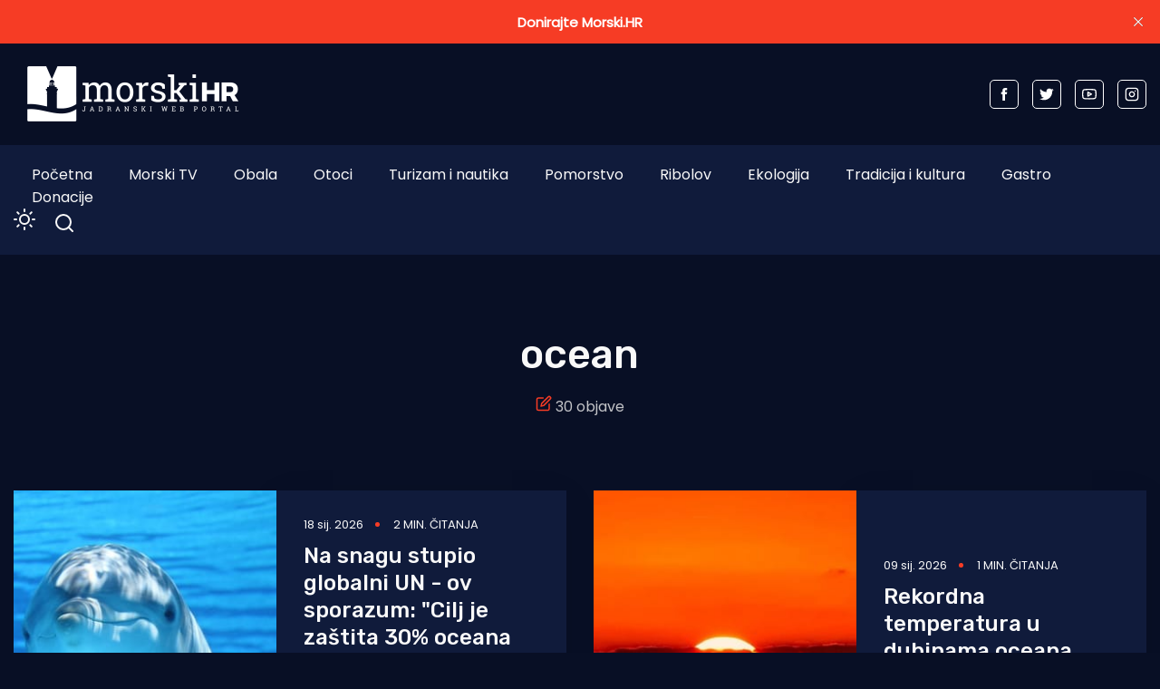

--- FILE ---
content_type: text/html; charset=utf-8
request_url: https://www.morski.hr/tag/ocean/
body_size: 11534
content:
<!DOCTYPE html>
<html class="no-js" lang="hr" 


   data-theme="dark"
>

<head>
    <meta charset="UTF-8">
    <meta http-equiv="X-UA-Compatible" content="IE=edge">
    <meta name="viewport" content="width=device-width, initial-scale=1">
    <title>ocean - Morski HR</title>
    <link rel="stylesheet" type="text/css" href="https://www.morski.hr/assets/css/style.css?v=51765cf84f" />
		<link rel="stylesheet" type="text/css" href="https://www.morski.hr/assets/css/up_btn.css?v=51765cf84f" />
		<script src="https://www.morski.hr/assets/js/up_btn.js?v=51765cf84f"></script>
    <script>
        if (typeof (Storage) !== 'undefined') {
            if (localStorage.getItem('selected-theme') == 'light') {
                document.documentElement.setAttribute('data-theme', 'light');
            }
            else if (localStorage.getItem('selected-theme') == 'dark') {
                document.documentElement.setAttribute('data-theme', 'dark');
            }
        }
        var site_url                            = 'https://www.morski.hr',
            pagination_next_page_number         = '2',
            pagination_available_pages_number   = '3',
            pagination_loading_text             = 'Učitavam...',
            pagination_more_posts_text          = 'Više objava';

    </script>
		
		<!-- 234  -->
		<script async='async' src='https://securepubads.g.doubleclick.net/tag/js/gpt.js'></script>
		<script src="https://cdn.234doo.com/morski.js"></script>
		<link rel="stylesheet" href="https://cdn.234doo.com/morski/video.css">
		<!-- Ad Rotator -->
		<script src="https://cdn.jsdelivr.net/npm/ad-rotator"></script>

    <link rel="icon" href="https://www.morski.hr/content/images/size/w256h256/2022/07/favicon.png" type="image/png">
    <link rel="canonical" href="https://www.morski.hr/tag/ocean/">
    <meta name="referrer" content="no-referrer-when-downgrade">
    <link rel="next" href="https://www.morski.hr/tag/ocean/page/2/">
    
    <meta property="og:site_name" content="Morski HR">
    <meta property="og:type" content="website">
    <meta property="og:title" content="ocean - Morski HR">
    <meta property="og:description" content="Jadranski web portal">
    <meta property="og:url" content="https://www.morski.hr/tag/ocean/">
    <meta property="og:image" content="https://www.morski.hr/content/images/size/w1200/2025/01/publication_cover.jpg">
    <meta property="article:publisher" content="https://www.facebook.com/portal.morski.hr/">
    <meta name="twitter:card" content="summary_large_image">
    <meta name="twitter:title" content="ocean - Morski HR">
    <meta name="twitter:description" content="Jadranski web portal">
    <meta name="twitter:url" content="https://www.morski.hr/tag/ocean/">
    <meta name="twitter:image" content="https://www.morski.hr/content/images/size/w1200/2025/01/publication_cover.jpg">
    <meta name="twitter:site" content="@Morski_hr">
    <meta property="og:image:width" content="1200">
    <meta property="og:image:height" content="676">
    
    <script type="application/ld+json">
{
    "@context": "https://schema.org",
    "@type": "Series",
    "publisher": {
        "@type": "Organization",
        "name": "Morski HR",
        "url": "https://www.morski.hr/",
        "logo": {
            "@type": "ImageObject",
            "url": "https://www.morski.hr/content/images/2026/01/NewsVoltLogo-light-5.png"
        }
    },
    "url": "https://www.morski.hr/tag/ocean/",
    "name": "ocean",
    "mainEntityOfPage": "https://www.morski.hr/tag/ocean/"
}
    </script>

    <meta name="generator" content="Ghost 6.14">
    <link rel="alternate" type="application/rss+xml" title="Morski HR" href="https://www.morski.hr/rss/">
    <script defer src="https://cdn.jsdelivr.net/ghost/portal@~2.57/umd/portal.min.js" data-i18n="true" data-ghost="https://www.morski.hr/" data-key="532fb552a6adc05c67741053e0" data-api="https://morski-hr.ghost.io/ghost/api/content/" data-locale="hr" crossorigin="anonymous"></script><style id="gh-members-styles">.gh-post-upgrade-cta-content,
.gh-post-upgrade-cta {
    display: flex;
    flex-direction: column;
    align-items: center;
    font-family: -apple-system, BlinkMacSystemFont, 'Segoe UI', Roboto, Oxygen, Ubuntu, Cantarell, 'Open Sans', 'Helvetica Neue', sans-serif;
    text-align: center;
    width: 100%;
    color: #ffffff;
    font-size: 16px;
}

.gh-post-upgrade-cta-content {
    border-radius: 8px;
    padding: 40px 4vw;
}

.gh-post-upgrade-cta h2 {
    color: #ffffff;
    font-size: 28px;
    letter-spacing: -0.2px;
    margin: 0;
    padding: 0;
}

.gh-post-upgrade-cta p {
    margin: 20px 0 0;
    padding: 0;
}

.gh-post-upgrade-cta small {
    font-size: 16px;
    letter-spacing: -0.2px;
}

.gh-post-upgrade-cta a {
    color: #ffffff;
    cursor: pointer;
    font-weight: 500;
    box-shadow: none;
    text-decoration: underline;
}

.gh-post-upgrade-cta a:hover {
    color: #ffffff;
    opacity: 0.8;
    box-shadow: none;
    text-decoration: underline;
}

.gh-post-upgrade-cta a.gh-btn {
    display: block;
    background: #ffffff;
    text-decoration: none;
    margin: 28px 0 0;
    padding: 8px 18px;
    border-radius: 4px;
    font-size: 16px;
    font-weight: 600;
}

.gh-post-upgrade-cta a.gh-btn:hover {
    opacity: 0.92;
}</style><script async src="https://js.stripe.com/v3/"></script>
    <script defer src="https://cdn.jsdelivr.net/ghost/sodo-search@~1.8/umd/sodo-search.min.js" data-key="532fb552a6adc05c67741053e0" data-styles="https://cdn.jsdelivr.net/ghost/sodo-search@~1.8/umd/main.css" data-sodo-search="https://morski-hr.ghost.io/" data-locale="hr" crossorigin="anonymous"></script>
    <script defer src="https://cdn.jsdelivr.net/ghost/announcement-bar@~1.1/umd/announcement-bar.min.js" data-announcement-bar="https://www.morski.hr/" data-api-url="https://www.morski.hr/members/api/announcement/" crossorigin="anonymous"></script>
    <link href="https://www.morski.hr/webmentions/receive/" rel="webmention">
    <script defer src="/public/cards.min.js?v=51765cf84f"></script>
    <link rel="stylesheet" type="text/css" href="/public/cards.min.css?v=51765cf84f">
    <script defer src="/public/member-attribution.min.js?v=51765cf84f"></script>
    <script defer src="/public/ghost-stats.min.js?v=51765cf84f" data-stringify-payload="false" data-datasource="analytics_events" data-storage="localStorage" data-host="https://www.morski.hr/.ghost/analytics/api/v1/page_hit"  tb_site_uuid="8ce68df1-b8bf-474a-a3e0-701a018ef40d" tb_post_uuid="undefined" tb_post_type="null" tb_member_uuid="undefined" tb_member_status="undefined"></script><style>:root {--ghost-accent-color: #f63c25;}</style>
    <!-- Facebook Pixel Code -->
<script>
!function(f,b,e,v,n,t,s){if(f.fbq)return;n=f.fbq=function(){n.callMethod?
n.callMethod.apply(n,arguments):n.queue.push(arguments)};if(!f._fbq)f._fbq=n;
n.push=n;n.loaded=!0;n.version='2.0';n.queue=[];t=b.createElement(e);t.async=!0;
t.src=v;s=b.getElementsByTagName(e)[0];s.parentNode.insertBefore(t,s)}(window,
document,'script','https://connect.facebook.net/en_US/fbevents.js');
fbq('init', '1961718350819525'); // Insert your pixel ID here.
fbq('track', 'PageView');
</script>
<noscript><img height="1" width="1" style="display:none"
src="https://www.facebook.com/tr?id=1961718350819525&ev=PageView&noscript=1"
/></noscript>
<!-- Google tag (gtag.js) -->
<script async src="https://www.googletagmanager.com/gtag/js?id=G-VEK4NSRYGS"></script>
<script>
  window.dataLayer = window.dataLayer || [];
  function gtag(){dataLayer.push(arguments);}
  gtag('js', new Date());

  gtag('config', 'G-VEK4NSRYGS');
</script>
<!--<script async id="xieg6Sie" src="https://cdn.viously.com/js/sdk/boot.js" data-ntw="GK=="></script>-->
<!-- MS Clarity -->
<script type="text/javascript">
    (function(c,l,a,r,i,t,y){
        c[a]=c[a]||function(){(c[a].q=c[a].q||[]).push(arguments)};
        t=l.createElement(r);t.async=1;t.src="https://www.clarity.ms/tag/"+i;
        y=l.getElementsByTagName(r)[0];y.parentNode.insertBefore(t,y);
    })(window, document, "clarity", "script", "kdhbtwa8x8");
</script>

<link rel="stylesheet" href="https://cdn.234doo.com/morski/video.css">
<style>
  div.trim:nth-child(n+5){ display:none; }
  .kg-video-overlay {position: relative !important}
  iframe.gh-portal-triggerbtn-iframe {  
    left: 0;
    display:none;
  }
  [data-theme=dark] {
    --light-dark: #555555 !important;
  }
  .post-max-content ul { list-style: disc; margin-left: 40px;}
</style>
</head>
<body class="tag-template tag-ocean">
<div class="top-header-section">
    <div class="container">
        <div class="top-header d-flex justify-content-between align-items-center flex-wrap">
            <div class="top-header-left d-flex flex-wrap">
								<div>
									    <a href="https://www.morski.hr">
        <img class="logo-light" src="https://www.morski.hr/content/images/2026/01/NewsVoltLogo-light-5.png" alt="Morski HR">
        <img class="logo-dark" src="https://www.morski.hr/content/images/2026/01/NewsVoltLogo-dark-1.png" alt="Morski HR">
    </a>
								</div>
            </div>

						<div class="top-header d-flex flex-wrap align-items-center">
							<div class="page-banner" style="padding: 0!important">
    <div class="container">
        <div class="row">
            <div class="col-md-12">
                <div class="text-center">
											
											<div id='home_top_v1'>
												<script>googletag.cmd.push(function () { googletag.display('home_top_v1'); });</script>
											</div>
                </div>
            </div>
        </div>
    </div>
</div>						</div>
           
            <div class="top-header-right"> 
                <div class="social-profile">
                    <a href="https://www.facebook.com/portal.morski.hr/">
                        <svg width="26" height="26" viewBox="0 0 26 26" fill="none" xmlns="http://www.w3.org/2000/svg">
<path d="M18.2831 8.9908H14.6794V6.63C14.6794 5.7434 15.2696 5.5354 15.683 5.5354H18.2207V1.638L14.721 1.625C10.8392 1.625 9.95783 4.5318 9.95783 6.3934V8.9908H7.71143V13.0052H9.95783V24.3724H14.682V13.0078H17.8697L18.2831 8.9908Z" fill="currentColor"/>
</svg>                    </a>
                    <a href="https://x.com/Morski_hr">
                        <svg width="25" height="20" viewBox="0 0 25 20" fill="none" xmlns="http://www.w3.org/2000/svg">
<path d="M24.5028 2.3548C23.6012 2.7552 22.6324 3.024 21.616 3.1472C22.6548 2.5256 23.45 1.54 23.8252 0.3668C22.8536 0.9436 21.7756 1.3608 20.6332 1.5876C19.7176 0.6104 18.41 0 16.9652 0C14.1876 0 11.9364 2.2484 11.9364 5.026C11.9364 5.4208 11.9812 5.8044 12.0652 6.1712C7.8876 5.9612 4.1832 3.962 1.7052 0.9184C1.274 1.6604 1.0248 2.5256 1.0248 3.4468C1.0248 5.1912 1.9124 6.7284 3.2592 7.63C2.436 7.6048 1.6604 7.378 0.9828 7V7.0644C0.9828 9.5004 2.716 11.5304 5.0148 11.9924C4.5948 12.1072 4.1496 12.1688 3.6904 12.1688C3.3656 12.1688 3.052 12.138 2.7468 12.0792C3.3852 14.0756 5.2416 15.5288 7.4396 15.5708C5.7204 16.9176 3.556 17.7212 1.1984 17.7212C0.7924 17.7212 0.3948 17.6988 0 17.6512C2.226 19.0764 4.8664 19.908 7.7056 19.908C16.9512 19.908 22.008 12.25 22.008 5.6084C22.008 5.39 22.0024 5.1744 21.994 4.9588C22.9768 4.2476 23.8308 3.3628 24.5028 2.3548Z" fill="currentColor"/>
</svg>                    </a>
                    <a href="https://www.youtube.com/channel/UCCPu3V7gXDIgs_N11iA0MoQ" target="_blank">
                        <svg xmlns="http://www.w3.org/2000/svg" width="24" height="24" viewBox="0 0 24 24" fill="none" stroke="currentColor" stroke-width="2" stroke-linecap="round" stroke-linejoin="round" class="feather feather-youtube"><path d="M22.54 6.42a2.78 2.78 0 0 0-1.94-2C18.88 4 12 4 12 4s-6.88 0-8.6.46a2.78 2.78 0 0 0-1.94 2A29 29 0 0 0 1 11.75a29 29 0 0 0 .46 5.33A2.78 2.78 0 0 0 3.4 19c1.72.46 8.6.46 8.6.46s6.88 0 8.6-.46a2.78 2.78 0 0 0 1.94-2 29 29 0 0 0 .46-5.25 29 29 0 0 0-.46-5.33z"></path><polygon points="9.75 15.02 15.5 11.75 9.75 8.48 9.75 15.02"></polygon></svg>                    </a>
                    <a href="https://www.instagram.com/morski_hr" target="_blank">
                        <svg xmlns="http://www.w3.org/2000/svg" width="24" height="24" viewBox="0 0 24 24" fill="none" stroke="currentColor" stroke-width="2" stroke-linecap="round" stroke-linejoin="round" class="feather feather-instagram"><rect x="2" y="2" width="20" height="20" rx="5" ry="5"></rect><path d="M16 11.37A4 4 0 1 1 12.63 8 4 4 0 0 1 16 11.37z"></path><line x1="17.5" y1="6.5" x2="17.51" y2="6.5"></line></svg>                    </a>
                </div>
            </div>
            
        </div>
    </div>
</div><div class="header-area">
    <div class="container">  
        <div class="row">
            <div class="col-md-12 unset">
                <div class="header-area-inner d-flex justify-content-between align-items-center flex-wrap">
										
                    <!-- Menu sec --> 
                    <div class="menu-wrapper">
                        <div class="center-menu">
                                <ul id="nav">
            <li><a class="nav-pocetna"  href="/">Početna</a></li>
            <li><a class="nav-morski-tv"  href="https://morski.tv">Morski TV</a></li>
            <li><a class="nav-obala"  href="/obala/">Obala</a></li>
            <li><a class="nav-otoci"  href="/otoci/">Otoci</a></li>
            <li><a class="nav-turizam-i-nautika"  href="/turizam-i-nautika/">Turizam i nautika</a></li>
            <li><a class="nav-pomorstvo"  href="/tag/pomorstvo/">Pomorstvo</a></li>
            <li><a class="nav-ribolov"  href="/tag/ribolov/">Ribolov</a></li>
            <li><a class="nav-ekologija"  href="/tag/ekologija/">Ekologija</a></li>
            <li><a class="nav-tradicija-i-kultura"  href="/tag/tradicija-i-kultura/">Tradicija i kultura</a></li>
            <li><a class="nav-gastro"  href="/tag/gastro/">Gastro</a></li>
            <li><a class="nav-donacije"  href="/podrzite-neovisno-novinarstvo-donacijom/">Donacije</a></li>
    </ul>

                        </div>
                    </div>
                    <div class="d-flex justify-content-between align-items-center flex-wrap">
                        <div class="dark-light">
                            <div class="icon-dark">
                                <svg xmlns="http://www.w3.org/2000/svg" width="24" height="24" viewBox="0 0 24 24" fill="none" stroke="currentColor" stroke-width="2" stroke-linecap="round" stroke-linejoin="round" class="feather feather-sun"><circle cx="12" cy="12" r="5"></circle><line x1="12" y1="1" x2="12" y2="3"></line><line x1="12" y1="21" x2="12" y2="23"></line><line x1="4.22" y1="4.22" x2="5.64" y2="5.64"></line><line x1="18.36" y1="18.36" x2="19.78" y2="19.78"></line><line x1="1" y1="12" x2="3" y2="12"></line><line x1="21" y1="12" x2="23" y2="12"></line><line x1="4.22" y1="19.78" x2="5.64" y2="18.36"></line><line x1="18.36" y1="5.64" x2="19.78" y2="4.22"></line></svg>                            </div>
                            <div class="icon-light">
                                <svg xmlns="http://www.w3.org/2000/svg" width="24" height="24" viewBox="0 0 24 24" fill="none" stroke="currentColor" stroke-width="2" stroke-linecap="round" stroke-linejoin="round" class="feather feather-moon"><path d="M21 12.79A9 9 0 1 1 11.21 3 7 7 0 0 0 21 12.79z"></path></svg>                            </div>
                        </div>
                        <!-- search sec -->
                        <div class="search-bar">
													<a href="#/search"><svg xmlns="http://www.w3.org/2000/svg" width="24" height="24" viewBox="0 0 24 24" fill="none" stroke="#ffffff" stroke-width="2" stroke-linecap="round" stroke-linejoin="round" class="feather feather-search"><circle cx="11" cy="11" r="8"></circle><line x1="21" y1="21" x2="16.65" y2="16.65"></line></svg></a>
                        </div>
                        <!-- bar icon -->
                        <div class="mobile-menu-bar d-lg-none d-flex align-items-center">
                            <div class="bar-icon">
                                <div class="bar-line"></div>
                                <div class="bar-line"></div>
                                <div class="bar-line"></div>
                            </div>
                        </div>
                    </div>
                </div>
            </div>
        </div>
    </div>
</div> 


<div class="cus-tag-wrapper">
    <div class="cus-tag-section"> 
        <div class="container">
            <div class="row align-items-center">
                <div class="col-md-10 col-lg-8 mx-auto text-center">
                    <div class="tag-content">
                        <h1 class="post-title">ocean</h1>
                        <p class="d-flex align-items-center justify-content-center">
                            <span><svg xmlns="http://www.w3.org/2000/svg" width="24" height="24" viewBox="0 0 24 24" fill="none" stroke="currentColor" stroke-width="2" stroke-linecap="round" stroke-linejoin="round" class="feather feather-edit"><path d="M11 4H4a2 2 0 0 0-2 2v14a2 2 0 0 0 2 2h14a2 2 0 0 0 2-2v-7"></path><path d="M18.5 2.5a2.121 2.121 0 0 1 3 3L12 15l-4 1 1-4 9.5-9.5z"></path></svg></span>&nbsp;30 objave
                        </p>
                    </div>
                </div>
            </div>
        </div>
    </div>
    
    <div class="post-card-wrapper tag-posts-loop">
        <div class="container">
            <div class="row posts-wrapper">
    <!-- Posts looping start -->
        <div class="col-lg-6 post-card-box post tag-ekologija tag-morski-ekosustav tag-zastita-mora tag-ocean">
    <!--single news  post -->
    <div class="d-flex post-card-loop">
        <div class="small-feature-image">
            <a href="/na-snagu-stupio-globalni-un-ov-sporazum-cilj-je-zastita-30-oceana-do-2030-godine-no-regulira-li-jednu-od-najvecih-prijetnji-moru/">
                <img class="lazy" 
                    srcset="
                    /content/images/size/w200/2026/01/dolphin-203875_1280.jpg 200w,
                    /content/images/size/w300/2026/01/dolphin-203875_1280.jpg 300w,
                    /content/images/size/w600/2026/01/dolphin-203875_1280.jpg 600w"
                    sizes="(max-width: 1250px) 290px, (max-width: 1050px) 170px, (max-width: 575px) 100vw, 100vw"
                    src="[data-uri]"
                    data-src="/content/images/size/w300/2026/01/dolphin-203875_1280.jpg"
                    alt="Na snagu stupio globalni UN - ov sporazum: &quot;Cilj je zaštita 30% oceana do 2030. godine, no regulira li jednu od najvećih prijetnji moru?&quot;"
                />
            </a>
        </div>
        <div class="small-post-content">
            <div class="small-post-title">
                <div class="com-pub-post">
                    <div class="post-meta">
    <span class="post-meta__date">
        18 sij. 2026
    </span>
    <span class="reading-time">
        2 min. čitanja
    </span>
</div>                </div>
                <h4><a href="/na-snagu-stupio-globalni-un-ov-sporazum-cilj-je-zastita-30-oceana-do-2030-godine-no-regulira-li-jednu-od-najvecih-prijetnji-moru/">Na snagu stupio globalni UN - ov sporazum: &quot;Cilj je zaštita 30% oceana do 2030. godine, no regulira li jednu od najvećih prijetnji moru?&quot;</a></h4>
                <p>
                    Jučer je na snagu stupio važan UN - ov sporazum o zaštiti bioraznolikosti na otvorenome moru, koji bi se trebao
                </p>
            </div>
        </div>
    </div>
</div>        <div class="col-lg-6 post-card-box post tag-klimatske-promjene-2 tag-zagrijavanje tag-ocean">
    <!--single news  post -->
    <div class="d-flex post-card-loop">
        <div class="small-feature-image">
            <a href="/rekordna-temperatura-u-dubinama-oceana-zabiljezena-devetu-godinu-zaredom/">
                <img class="lazy" 
                    srcset="
                    /content/images/size/w200/2026/01/sunset-8331285_1280-1.jpg 200w,
                    /content/images/size/w300/2026/01/sunset-8331285_1280-1.jpg 300w,
                    /content/images/size/w600/2026/01/sunset-8331285_1280-1.jpg 600w"
                    sizes="(max-width: 1250px) 290px, (max-width: 1050px) 170px, (max-width: 575px) 100vw, 100vw"
                    src="[data-uri]"
                    data-src="/content/images/size/w300/2026/01/sunset-8331285_1280-1.jpg"
                    alt="Rekordna temperatura u dubinama oceana zabilježena devetu godinu zaredom"
                />
            </a>
        </div>
        <div class="small-post-content">
            <div class="small-post-title">
                <div class="com-pub-post">
                    <div class="post-meta">
    <span class="post-meta__date">
        09 sij. 2026
    </span>
    <span class="reading-time">
        1 min. čitanja
    </span>
</div>                </div>
                <h4><a href="/rekordna-temperatura-u-dubinama-oceana-zabiljezena-devetu-godinu-zaredom/">Rekordna temperatura u dubinama oceana zabilježena devetu godinu zaredom</a></h4>
                <p>
                    Temperature oceana na 2000 metara dubine u 2025 godini bila je najviša otkakao su mjeranja započela, podaci su dobiveni u
                </p>
            </div>
        </div>
    </div>
</div>        <div class="col-lg-6 post-card-box post tag-znanost tag-morske-cr tag-ocean">
    <!--single news  post -->
    <div class="d-flex post-card-loop">
        <div class="small-feature-image">
            <a href="/spektakularan-pocetak-2026-novo-otkrice-u-dubokom-oceanu/">
                <img class="lazy" 
                    srcset="
                    /content/images/size/w200/2026/01/ChatGPT-Image-Jan-1--2026--11_42_23-AM.png 200w,
                    /content/images/size/w300/2026/01/ChatGPT-Image-Jan-1--2026--11_42_23-AM.png 300w,
                    /content/images/size/w600/2026/01/ChatGPT-Image-Jan-1--2026--11_42_23-AM.png 600w"
                    sizes="(max-width: 1250px) 290px, (max-width: 1050px) 170px, (max-width: 575px) 100vw, 100vw"
                    src="[data-uri]"
                    data-src="/content/images/size/w300/2026/01/ChatGPT-Image-Jan-1--2026--11_42_23-AM.png"
                    alt="SPEKTAKULARAN POČETAK 2026.: Novo otkriće u dubokom oceanu"
                />
            </a>
        </div>
        <div class="small-post-content">
            <div class="small-post-title">
                <div class="com-pub-post">
                    <div class="post-meta">
    <span class="post-meta__date">
        01 sij. 2026
    </span>
    <span class="reading-time">
        3 min. čitanja
    </span>
</div>                </div>
                <h4><a href="/spektakularan-pocetak-2026-novo-otkrice-u-dubokom-oceanu/">SPEKTAKULARAN POČETAK 2026.: Novo otkriće u dubokom oceanu</a></h4>
                <p>
                    Dok je ostatak svijeta slavio dolazak Nove 2026. godine, duboko ispod površine Tihog oceana, znanstvenici su svjedočili otkriću koje iz
                </p>
            </div>
        </div>
    </div>
</div>        <div class="col-lg-6 post-card-box post tag-svijet tag-morske-crtice tag-ocean tag-fenomen">
    <!--single news  post -->
    <div class="d-flex post-card-loop">
        <div class="small-feature-image">
            <a href="/oceanski-fenomen-znanstvenici-znaju-tajnu-misterioznih-rupa-na-dnu-oceana-uzrokuje-ih-sveprisutna-sila/">
                <img class="lazy" 
                    srcset="
                    /content/images/size/w200/2024/05/Snimka-zaslona-2024-05-23-114745.png 200w,
                    /content/images/size/w300/2024/05/Snimka-zaslona-2024-05-23-114745.png 300w,
                    /content/images/size/w600/2024/05/Snimka-zaslona-2024-05-23-114745.png 600w"
                    sizes="(max-width: 1250px) 290px, (max-width: 1050px) 170px, (max-width: 575px) 100vw, 100vw"
                    src="[data-uri]"
                    data-src="/content/images/size/w300/2024/05/Snimka-zaslona-2024-05-23-114745.png"
                    alt="OCEANSKI FENOMEN Znanstvenici znaju tajnu misterioznih rupa na dnu oceana: &quot;Uzrokuje ih sveprisutna sila!&quot;"
                />
            </a>
        </div>
        <div class="small-post-content">
            <div class="small-post-title">
                <div class="com-pub-post">
                    <div class="post-meta">
    <span class="post-meta__date">
        23 svi. 2024
    </span>
    <span class="reading-time">
        1 min. čitanja
    </span>
</div>                </div>
                <h4><a href="/oceanski-fenomen-znanstvenici-znaju-tajnu-misterioznih-rupa-na-dnu-oceana-uzrokuje-ih-sveprisutna-sila/">OCEANSKI FENOMEN Znanstvenici znaju tajnu misterioznih rupa na dnu oceana: &quot;Uzrokuje ih sveprisutna sila!&quot;</a></h4>
                <p>
                    Znanstvenici s instituta Monterey Bay Aquarium Research Institute (MBARI) i Sveučilišta Stanford smatraju da su desetljećima nakon otkrića ovog neobičnog
                </p>
            </div>
        </div>
    </div>
</div>        <div class="col-lg-6 post-card-box post tag-svijet tag-nesreca tag-ocean">
    <!--single news  post -->
    <div class="d-flex post-card-loop">
        <div class="small-feature-image">
            <a href="/valovi-su-je-progutali-pogledajte-zasto-se-s-morem-nije-za-igrati/">
                <img class="lazy" 
                    srcset="
                    /content/images/size/w200/2023/11/Screenshot-2023-11-22-115101.png 200w,
                    /content/images/size/w300/2023/11/Screenshot-2023-11-22-115101.png 300w,
                    /content/images/size/w600/2023/11/Screenshot-2023-11-22-115101.png 600w"
                    sizes="(max-width: 1250px) 290px, (max-width: 1050px) 170px, (max-width: 575px) 100vw, 100vw"
                    src="[data-uri]"
                    data-src="/content/images/size/w300/2023/11/Screenshot-2023-11-22-115101.png"
                    alt="Valovi su je progutali -  pogledajte zašto se s morem nije za igrati!"
                />
            </a>
        </div>
        <div class="small-post-content">
            <div class="small-post-title">
                <div class="com-pub-post">
                    <div class="post-meta">
    <span class="post-meta__date">
        22 stu. 2023
    </span>
    <span class="reading-time">
        1 min. čitanja
    </span>
</div>                </div>
                <h4><a href="/valovi-su-je-progutali-pogledajte-zasto-se-s-morem-nije-za-igrati/">Valovi su je progutali -  pogledajte zašto se s morem nije za igrati!</a></h4>
                <p>
                    Majka priroda ne razumije uvijek našu potrebnu za fotografiranjem! Ipak danas toliki broj ljudi želi savršenu snimku ili fotografiju da
                </p>
            </div>
        </div>
    </div>
</div>        <div class="col-lg-6 post-card-box post tag-morske-crtice tag-svijet tag-ocean tag-otkrice featured">
    <!--single news  post -->
    <div class="d-flex post-card-loop">
        <div class="small-feature-image">
            <a href="/video-znanstvenici-zaprepasteni-otkrili-ogromnu-rupu-na-dnu-oceana/">
                <img class="lazy" 
                    srcset="
                    /content/images/size/w200/2023/04/0-10.png 200w,
                    /content/images/size/w300/2023/04/0-10.png 300w,
                    /content/images/size/w600/2023/04/0-10.png 600w"
                    sizes="(max-width: 1250px) 290px, (max-width: 1050px) 170px, (max-width: 575px) 100vw, 100vw"
                    src="[data-uri]"
                    data-src="/content/images/size/w300/2023/04/0-10.png"
                    alt="VIDEO Znanstvenici zaprepašteni - Otkrili ogromnu rupu na dnu oceana!"
                />
            </a>
        </div>
        <div class="small-post-content">
            <div class="small-post-title">
                <div class="com-pub-post">
                    <div class="post-meta">
    <span class="post-meta__date">
        14 tra. 2023
    </span>
    <span class="reading-time">
        1 min. čitanja
    </span>
</div>                </div>
                <h4><a href="/video-znanstvenici-zaprepasteni-otkrili-ogromnu-rupu-na-dnu-oceana/">VIDEO Znanstvenici zaprepašteni - Otkrili ogromnu rupu na dnu oceana!</a></h4>
                <p>
                    Znanstvenici koji su otkrili pukotinu na morskom dnu vjeruju da iz nje u ocean ulazi tekućina koja nije voda, već
                </p>
            </div>
        </div>
    </div>
</div>        <div class="col-lg-6 post-card-box post tag-klimatske-promjene-2 tag-ocean tag-znanost">
    <!--single news  post -->
    <div class="d-flex post-card-loop">
        <div class="small-feature-image">
            <a href="/oceani-imaju-znacajan-potencijal-za-ublazavanje-klimatskih-promjena/">
                <img class="lazy" 
                    srcset="
                    /content/images/size/w200/2023/02/Mehanizmi-transformacije-lipida-u-oceanima.jpg 200w,
                    /content/images/size/w300/2023/02/Mehanizmi-transformacije-lipida-u-oceanima.jpg 300w,
                    /content/images/size/w600/2023/02/Mehanizmi-transformacije-lipida-u-oceanima.jpg 600w"
                    sizes="(max-width: 1250px) 290px, (max-width: 1050px) 170px, (max-width: 575px) 100vw, 100vw"
                    src="[data-uri]"
                    data-src="/content/images/size/w300/2023/02/Mehanizmi-transformacije-lipida-u-oceanima.jpg"
                    alt="Oceani imaju značajan potencijal za ublažavanje klimatskih promjena"
                />
            </a>
        </div>
        <div class="small-post-content">
            <div class="small-post-title">
                <div class="com-pub-post">
                    <div class="post-meta">
    <span class="post-meta__date">
        15 velj. 2023
    </span>
    <span class="reading-time">
        1 min. čitanja
    </span>
</div>                </div>
                <h4><a href="/oceani-imaju-znacajan-potencijal-za-ublazavanje-klimatskih-promjena/">Oceani imaju značajan potencijal za ublažavanje klimatskih promjena</a></h4>
                <p>
                    Međunarodni tim znanstvenika pod vodstvom dr. sc. Blaženke Gašparović s Instituta Ruđer Bošković (IRB) i prof. Tannera Schauba sa Sveučilišta
                </p>
            </div>
        </div>
    </div>
</div>        <div class="col-lg-6 post-card-box post tag-ribolov tag-svijet tag-ocean tag-kocarenje featured">
    <!--single news  post -->
    <div class="d-flex post-card-loop">
        <div class="small-feature-image">
            <a href="/video-pridneno-kocarenje-oslobada-pohranjeni-ugljik/">
                <img class="lazy" 
                    srcset="
                    /content/images/size/w200/2023/01/bottom-tr.png 200w,
                    /content/images/size/w300/2023/01/bottom-tr.png 300w,
                    /content/images/size/w600/2023/01/bottom-tr.png 600w"
                    sizes="(max-width: 1250px) 290px, (max-width: 1050px) 170px, (max-width: 575px) 100vw, 100vw"
                    src="[data-uri]"
                    data-src="/content/images/size/w300/2023/01/bottom-tr.png"
                    alt="VIDEO: Pridneno koćarenje oslobađa pohranjeni ugljik čineći mora kiselijima"
                />
            </a>
        </div>
        <div class="small-post-content">
            <div class="small-post-title">
                <div class="com-pub-post">
                    <div class="post-meta">
    <span class="post-meta__date">
        19 sij. 2023
    </span>
    <span class="reading-time">
        2 min. čitanja
    </span>
</div>                </div>
                <h4><a href="/video-pridneno-kocarenje-oslobada-pohranjeni-ugljik/">VIDEO: Pridneno koćarenje oslobađa pohranjeni ugljik čineći mora kiselijima</a></h4>
                <p>
                    SVIJET -  Jedan od najvećih prirodnih ponora ugljika je ocean, a koćarenjem se pohranjeni ugljik oslobađa. Izdvojite pola minute i
                </p>
            </div>
        </div>
    </div>
</div>        <div class="col-lg-6 post-card-box post tag-biom tag-ocean tag-pomorstvo">
    <!--single news  post -->
    <div class="d-flex post-card-loop">
        <div class="small-feature-image">
            <a href="/humani-cin-hrvatskih-pomoraca-spasili-mladu-iscrpljenu-pticu/">
                <img class="lazy" 
                    srcset="
                    /content/images/size/w200/wp-content/uploads/2022/07/tempFileForShare_20220713-142338.jpg 200w,
                    /content/images/size/w300/wp-content/uploads/2022/07/tempFileForShare_20220713-142338.jpg 300w,
                    /content/images/size/w600/wp-content/uploads/2022/07/tempFileForShare_20220713-142338.jpg 600w"
                    sizes="(max-width: 1250px) 290px, (max-width: 1050px) 170px, (max-width: 575px) 100vw, 100vw"
                    src="[data-uri]"
                    data-src="/content/images/size/w300/wp-content/uploads/2022/07/tempFileForShare_20220713-142338.jpg"
                    alt="Humani čin hrvatskih pomoraca – Spasili mladu iscrpljenu pticu"
                />
            </a>
        </div>
        <div class="small-post-content">
            <div class="small-post-title">
                <div class="com-pub-post">
                    <div class="post-meta">
    <span class="post-meta__date">
        13 srp. 2022
    </span>
    <span class="reading-time">
        1 min. čitanja
    </span>
</div>                </div>
                <h4><a href="/humani-cin-hrvatskih-pomoraca-spasili-mladu-iscrpljenu-pticu/">Humani čin hrvatskih pomoraca – Spasili mladu iscrpljenu pticu</a></h4>
                <p>
                    Hrvatski pomorci su se na nedavnom putu za Japan našli u situaciji koju nisu znali riješiti sami pa su se
                </p>
            </div>
        </div>
    </div>
</div>        <div class="col-lg-6 post-card-box post tag-pomorstvo tag-buka tag-more tag-morski-svijet tag-ocean tag-podmorje tag-zagadenje tag-zivi-svijet-2 tag-edukacija tag-ekologija">
    <!--single news  post -->
    <div class="d-flex post-card-loop">
        <div class="small-feature-image">
            <a href="/mozemo-li-rijesiti-problem-utjecaja-buke-na-zivot-u-moru-znanstvenici-otkrili-jednostavne-nacine-rjesavanja-ovog-problema/">
                <img class="lazy" 
                    srcset="
                    /content/images/size/w200/wp-content/uploads/2022/07/podmorje.png 200w,
                    /content/images/size/w300/wp-content/uploads/2022/07/podmorje.png 300w,
                    /content/images/size/w600/wp-content/uploads/2022/07/podmorje.png 600w"
                    sizes="(max-width: 1250px) 290px, (max-width: 1050px) 170px, (max-width: 575px) 100vw, 100vw"
                    src="[data-uri]"
                    data-src="/content/images/size/w300/wp-content/uploads/2022/07/podmorje.png"
                    alt="Možemo li riješiti problem utjecaja buke na život u moru? – Znanstvenici otkrili jednostavne načine rješavanja ovog problema"
                />
            </a>
        </div>
        <div class="small-post-content">
            <div class="small-post-title">
                <div class="com-pub-post">
                    <div class="post-meta">
    <span class="post-meta__date">
        13 srp. 2022
    </span>
    <span class="reading-time">
        10 min. čitanja
    </span>
</div>                </div>
                <h4><a href="/mozemo-li-rijesiti-problem-utjecaja-buke-na-zivot-u-moru-znanstvenici-otkrili-jednostavne-nacine-rjesavanja-ovog-problema/">Možemo li riješiti problem utjecaja buke na život u moru? – Znanstvenici otkrili jednostavne načine rješavanja ovog problema</a></h4>
                <p>
                    Znanstvenici upozoravaju koliki je utjecaj buke, koju stvara čovjek, na život u moru. Ali postoje neki iznenađujuće jednostavni načini kojima
                </p>
            </div>
        </div>
    </div>
</div>        <div class="col-lg-6 post-card-box post tag-nasa tag-ocean tag-istrazivanje tag-uncategorized tag-morske-crtice">
    <!--single news  post -->
    <div class="d-flex post-card-loop">
        <div class="small-feature-image">
            <a href="/nasa-krece-u-istrazivanje-oceana-ali-na-drugim-planetima-suncevog-sustava/">
                <img class="lazy" 
                    srcset="
                    /content/images/size/w200/wp-content/uploads/2022/07/map-4818874_1280-e1657545769185.jpg 200w,
                    /content/images/size/w300/wp-content/uploads/2022/07/map-4818874_1280-e1657545769185.jpg 300w,
                    /content/images/size/w600/wp-content/uploads/2022/07/map-4818874_1280-e1657545769185.jpg 600w"
                    sizes="(max-width: 1250px) 290px, (max-width: 1050px) 170px, (max-width: 575px) 100vw, 100vw"
                    src="[data-uri]"
                    data-src="/content/images/size/w300/wp-content/uploads/2022/07/map-4818874_1280-e1657545769185.jpg"
                    alt="NASA kreće u istraživanje oceana, ali na drugim planetima Sunčevog sustava"
                />
            </a>
        </div>
        <div class="small-post-content">
            <div class="small-post-title">
                <div class="com-pub-post">
                    <div class="post-meta">
    <span class="post-meta__date">
        11 srp. 2022
    </span>
    <span class="reading-time">
        2 min. čitanja
    </span>
</div>                </div>
                <h4><a href="/nasa-krece-u-istrazivanje-oceana-ali-na-drugim-planetima-suncevog-sustava/">NASA kreće u istraživanje oceana, ali na drugim planetima Sunčevog sustava</a></h4>
                <p>
                    NASA je nedavno najavila financiranje od 600.000 dolara za studiju izvedivosti slanja rojeva minijaturnih plivačkih robota (poznatih kao nezavisni
                </p>
            </div>
        </div>
    </div>
</div>        <div class="col-lg-6 post-card-box post tag-ekologija tag-plastika tag-un tag-zagadenje tag-mladi tag-more tag-ocean">
    <!--single news  post -->
    <div class="d-flex post-card-loop">
        <div class="small-feature-image">
            <a href="/glavni-tajnik-un-a-upravo-su-mladi-ti-koji-ce-pomoci-spasiti-nasa-mora-i-nasu-buducnost/">
                <img class="lazy" 
                    srcset="
                    /content/images/size/w200/wp-content/uploads/2022/06/Antonio-Guterres.jpg 200w,
                    /content/images/size/w300/wp-content/uploads/2022/06/Antonio-Guterres.jpg 300w,
                    /content/images/size/w600/wp-content/uploads/2022/06/Antonio-Guterres.jpg 600w"
                    sizes="(max-width: 1250px) 290px, (max-width: 1050px) 170px, (max-width: 575px) 100vw, 100vw"
                    src="[data-uri]"
                    data-src="/content/images/size/w300/wp-content/uploads/2022/06/Antonio-Guterres.jpg"
                    alt="Glavni tajnik UN-a: “Upravo su mladi ti koji će pomoći spasiti naša mora i našu budućnost!”"
                />
            </a>
        </div>
        <div class="small-post-content">
            <div class="small-post-title">
                <div class="com-pub-post">
                    <div class="post-meta">
    <span class="post-meta__date">
        27 lip. 2022
    </span>
    <span class="reading-time">
        4 min. čitanja
    </span>
</div>                </div>
                <h4><a href="/glavni-tajnik-un-a-upravo-su-mladi-ti-koji-ce-pomoci-spasiti-nasa-mora-i-nasu-buducnost/">Glavni tajnik UN-a: “Upravo su mladi ti koji će pomoći spasiti naša mora i našu budućnost!”</a></h4>
                <p>
                    Svijet mora učiniti više kako bi se zaustavio dramatičan pad u ‘zdravlju’ mora, rekao je u nedjelju glavni tajnik UN-a
                </p>
            </div>
        </div>
    </div>
</div>    <!-- // Posts looping end -->
</div>        </div>
        <!-- Load more -->
        <div class="loadmore-section">
            <div class="mx-auto text-center">
                <div class="read-more-btn">
                    <button class="btn btn-primary load-more-posts">
                        Više objava
                    </button>
                </div>
            </div>
        </div>
        </div>
    </div>
</div>

<!--search overlay content-->
<div class="overlay-content">
    <div class="search-area search-overly  d-flex justify-content-center aligh-items-center flex-column">
        <div class="cus-container">
            <div class="search-input-area d-flex align-items-center">
                <input type="text" id="search-input" class="form-control" placeholder="Unesite ključne riječi...">
                <small class="esc">Pritisnite ESC za zatvaranje.</small>
                <span><svg xmlns="http://www.w3.org/2000/svg" width="24" height="24" viewBox="0 0 24 24" fill="none" stroke="#ffffff" stroke-width="2" stroke-linecap="round" stroke-linejoin="round" class="feather feather-search"><circle cx="11" cy="11" r="8"></circle><line x1="21" y1="21" x2="16.65" y2="16.65"></line></svg></span>
                <div class="bar-dismiss"><span class="close-icons"><svg version="1.1" xmlns="http://www.w3.org/2000/svg" viewBox="0 0 130.2 130.2">
  <line class="path line" fill="none" stroke="#ffffff" stroke-width="6" stroke-linecap="round" stroke-miterlimit="10" x1="34.4" y1="37.9" x2="95.8" y2="92.3"/>
  <line class="path line" fill="none" stroke="#ffffff" stroke-width="6" stroke-linecap="round" stroke-miterlimit="10" x1="95.8" y1="38" x2="34.4" y2="92.2"/>
</svg></span></div>

                <!-- search result content -->
                <div class="search-result">
                    <div class="custom">
                        <div id="search-full-content"></div>
                    </div>
                </div>
            </div>
        </div>
    </div>
</div>
<div class="footer-section section-padding">
    <div class="container">
        <div class="row">
            <div class="col-lg-4 col-md-6 footer-widget-box">
                <div class="footer-widget-item">
                    <div class="f-logo">
                            <a href="https://www.morski.hr">
        <img class="logo-light" src="https://www.morski.hr/content/images/2026/01/NewsVoltLogo-light-5.png" alt="Morski HR">
        <img class="logo-dark" src="https://www.morski.hr/content/images/2026/01/NewsVoltLogo-dark-1.png" alt="Morski HR">
    </a>
                    </div>
                    <p style="font-size: 14px;">Jadranski web portal</p>
                    <h6 class="site-follow">Pratite nas</h6>
                    <ul class="social-site">
                        <li>
                            <a href="https://www.facebook.com/portal.morski.hr/" target="_blank">
                                <svg width="26" height="26" viewBox="0 0 26 26" fill="none" xmlns="http://www.w3.org/2000/svg">
<path d="M18.2831 8.9908H14.6794V6.63C14.6794 5.7434 15.2696 5.5354 15.683 5.5354H18.2207V1.638L14.721 1.625C10.8392 1.625 9.95783 4.5318 9.95783 6.3934V8.9908H7.71143V13.0052H9.95783V24.3724H14.682V13.0078H17.8697L18.2831 8.9908Z" fill="currentColor"/>
</svg>                            </a>
                        </li>
                        <li>
                            <a href="https://x.com/Morski_hr" target="_blank">
                                <svg width="25" height="20" viewBox="0 0 25 20" fill="none" xmlns="http://www.w3.org/2000/svg">
<path d="M24.5028 2.3548C23.6012 2.7552 22.6324 3.024 21.616 3.1472C22.6548 2.5256 23.45 1.54 23.8252 0.3668C22.8536 0.9436 21.7756 1.3608 20.6332 1.5876C19.7176 0.6104 18.41 0 16.9652 0C14.1876 0 11.9364 2.2484 11.9364 5.026C11.9364 5.4208 11.9812 5.8044 12.0652 6.1712C7.8876 5.9612 4.1832 3.962 1.7052 0.9184C1.274 1.6604 1.0248 2.5256 1.0248 3.4468C1.0248 5.1912 1.9124 6.7284 3.2592 7.63C2.436 7.6048 1.6604 7.378 0.9828 7V7.0644C0.9828 9.5004 2.716 11.5304 5.0148 11.9924C4.5948 12.1072 4.1496 12.1688 3.6904 12.1688C3.3656 12.1688 3.052 12.138 2.7468 12.0792C3.3852 14.0756 5.2416 15.5288 7.4396 15.5708C5.7204 16.9176 3.556 17.7212 1.1984 17.7212C0.7924 17.7212 0.3948 17.6988 0 17.6512C2.226 19.0764 4.8664 19.908 7.7056 19.908C16.9512 19.908 22.008 12.25 22.008 5.6084C22.008 5.39 22.0024 5.1744 21.994 4.9588C22.9768 4.2476 23.8308 3.3628 24.5028 2.3548Z" fill="currentColor"/>
</svg>                            </a>
                        </li>
                        <li>
                            <a href="https://www.youtube.com/channel/UCCPu3V7gXDIgs_N11iA0MoQ" target="_blank">
                                <svg xmlns="http://www.w3.org/2000/svg" width="24" height="24" viewBox="0 0 24 24" fill="none" stroke="currentColor" stroke-width="2" stroke-linecap="round" stroke-linejoin="round" class="feather feather-youtube"><path d="M22.54 6.42a2.78 2.78 0 0 0-1.94-2C18.88 4 12 4 12 4s-6.88 0-8.6.46a2.78 2.78 0 0 0-1.94 2A29 29 0 0 0 1 11.75a29 29 0 0 0 .46 5.33A2.78 2.78 0 0 0 3.4 19c1.72.46 8.6.46 8.6.46s6.88 0 8.6-.46a2.78 2.78 0 0 0 1.94-2 29 29 0 0 0 .46-5.25 29 29 0 0 0-.46-5.33z"></path><polygon points="9.75 15.02 15.5 11.75 9.75 8.48 9.75 15.02"></polygon></svg>                            </a>
                        </li>
                        <li>
                            <a href="https://www.instagram.com/morski_hr" target="_blank">
                                <svg xmlns="http://www.w3.org/2000/svg" width="24" height="24" viewBox="0 0 24 24" fill="none" stroke="currentColor" stroke-width="2" stroke-linecap="round" stroke-linejoin="round" class="feather feather-instagram"><rect x="2" y="2" width="20" height="20" rx="5" ry="5"></rect><path d="M16 11.37A4 4 0 1 1 12.63 8 4 4 0 0 1 16 11.37z"></path><line x1="17.5" y1="6.5" x2="17.51" y2="6.5"></line></svg>                            </a>
                        </li>
                    </ul>
                </div>
            </div>
                <div class="col-lg-3 col-md-6 footer-widget-box">
                    <div class="footer-widget">
                        <h5>Prijateljski portali</h5>
												<div class="tag-list-inner">
													<div class="tag-list">
														<ul>
															<li><a href="https://net.hr/" target="_blank" rel="nofollow">Net.hr</a></li>
															<li><a href="https://www.dalmacijadanas.hr/" target="_blank" rel="nofollow">Dalmacija danas</a></li>
															<li><a href="https://ezadar.rtl.hr/" target="_blank" rel="nofollow">eZadar</a></li>
															<li><a href="https://www.sibenik.in/" target="_blank" rel="nofollow">ŠibenikIN</a></li>
															<li><a href="https://riportal.net.hr/" target="_blank" rel="nofollow">RIportal</a></li>
															
														</ul>
													</div>
													<div class="tag-list">
														<ul>
															<li><a href="https://www.istra24.hr/" target="_blank" rel="nofollow">Istra24</a></li>
															<li><a href="https://gorgonija.com/" target="_blank" rel="nofollow">Gorgonija</a></li>
															<li><a href="https://pomorac.hr/" target="_blank" rel="nofollow">Pomorac.hr</a></li>
															<li><a href="https://www.facebook.com/podvodni.hr" target="_blank" rel="nofollow">Podvodni.hr</a></li>
															<li><a href="https://emorje.com/" target="_blank" rel="nofollow">eMORJE.com</a></li>
														</ul>
													</div>
												</div>
                    </div>
                </div>
            <div class="col-lg-2 col-md-6 footer-widget-box">
                <div class="footer-widget">
                    <h5>Info</h5>
                    <div class="f-menu-wrapper">
                            <ul class="f-menu">
        <li class="nav-o-portalu-morski-hr"><a href="/o-nama/">O portalu Morski.HR</a></li>
        <li class="nav-oglasavanje-na-morski-hr"><a href="/oglasavanje/">Oglašavanje na Morski.HR</a></li>
        <li class="nav-politika-zastite-osobnih-podataka"><a href="/politika-zastite-osobnih-podataka/">Politika zaštite osobnih podataka</a></li>
        <li class="nav-pravila-prenosenja-sadrzaja"><a href="/pravila-prenosenja-sadrzaja/">Pravila prenošenja sadržaja</a></li>
    </ul>

                    </div>
                </div>
            </div>
            <div class="col-lg-3 col-md-6 footer-widget-box ">
                <div class="footer-widget">
                    <h5>Kontaktirajte nas</h5>
                    <div class="contact-info">
                        <address class="con-step-one mb-20">
                            <p style="font-size: 14px;"><strong>Redakcija: </strong><a href="mailto:info@morski.hr">info@morski.hr</a></p><br/>
														<p style="font-size: 14px;"><strong>Glavni urednik: </strong><a href="mailto:gasparjurica@morski.hr">gasparjurica@morski.hr</a></p><br>
														<p style="font-size: 14px;"><strong>Marketing: </strong><a href="mailto:marketing@morski.hr">marketing@morski.hr</a></p><br>
														<p style="font-size: 14px;"><strong>Telefon: </strong>+385 1 551 35 12</p><br>
                        </address> 
                    </div>
                </div>
            </div>
        </div>
    </div>
    <div class="f-shape">
        <img src="https://www.morski.hr/assets/img/shape/f-shape.svg?v=51765cf84f" alt="">
    </div>
</div>

<div class="copy-right-section">
    <div class="container">
        <div class="row">
            <div class="col-md-10 mx-auto text-center">
                <div class="copy-right-content">
                    <div class="copy-right-text">
                        <p>&copy; 2026 Morski HR. Powered by <a href="https://ghost.org/" target="_blank">Ghost</a> & <a href="https://staticweb.dev" target="_blank">Staticweb.dev</a></p>
                    </div>
                </div>
            </div>
        </div>
    </div>
</div>
<div class="notification notification-subscribe">
    <a class="notification-close" href="javascript:;"></a>
    You&#x27;ve successfully subscribed to Morski HR
</div>

<div class="notification notification-signup">
    <a class="notification-close" href="javascript:;"></a>
    Great! Next, complete checkout for full access to Morski HR
</div>

<div class="notification notification-signin">
    <a class="notification-close" href="javascript:;"></a>
    Welcome back! You&#x27;ve successfully signed in
</div>

<div class="notification notification-checkout">
    <a class="notification-close" href="javascript:;"></a>
    Success! Your account is fully activated, you now have access to all content.
</div>

<div class="notification notification-billing-update">
    <a class="notification-close" href="javascript:;"></a>
     Success! Your billing info is updated.
</div>

<div class="notification notification-billing-update-cancel">
    <a class="notification-close" href="javascript:;"></a>
    Billing info update failed.
</div>

<div class="notification false">
    <a class="notification-close link-expired" href="javascript:;"></a>
    Your link has expired.
</div>
<script src="https://www.morski.hr/assets/js/scripts.js?v=51765cf84f"></script>
<script src="https://www.morski.hr/assets/js/consent-button.js?v=51765cf84f"></script>




<script type='text/javascript'>
  $(document).ready(function() {
  	$(".post-max-content a").attr("target","_blank");
  });
</script>
<script src="https://cdn.234doo.com/morski/video.js"></script>
<style>
  #ad-container {
    position: absolute!important;
    top: 0!important;
    left: 0!important;
    width: 100%!important;
}
</style>
<script>up({bottom:'20px',right:'20px',width:'45px',height:'45px',bg:'#f63c25',src:'/assets/img/chevron-up-solid.svg',whenShow:400,circle:false});</script>
<script src='https://cdn.krakenoptimize.com/setup/get/3a945f9d-0c01-447e-0607-08d6fa6a90ad' async='' type='text/javascript'></script>
</body>
</html>

--- FILE ---
content_type: text/html; charset=utf-8
request_url: https://www.google.com/recaptcha/api2/aframe
body_size: 265
content:
<!DOCTYPE HTML><html><head><meta http-equiv="content-type" content="text/html; charset=UTF-8"></head><body><script nonce="j4ngVvUZ9yiC17tia9iKsg">/** Anti-fraud and anti-abuse applications only. See google.com/recaptcha */ try{var clients={'sodar':'https://pagead2.googlesyndication.com/pagead/sodar?'};window.addEventListener("message",function(a){try{if(a.source===window.parent){var b=JSON.parse(a.data);var c=clients[b['id']];if(c){var d=document.createElement('img');d.src=c+b['params']+'&rc='+(localStorage.getItem("rc::a")?sessionStorage.getItem("rc::b"):"");window.document.body.appendChild(d);sessionStorage.setItem("rc::e",parseInt(sessionStorage.getItem("rc::e")||0)+1);localStorage.setItem("rc::h",'1769470573106');}}}catch(b){}});window.parent.postMessage("_grecaptcha_ready", "*");}catch(b){}</script></body></html>

--- FILE ---
content_type: application/javascript; charset=utf-8
request_url: https://fundingchoicesmessages.google.com/f/AGSKWxULC6LhpVRDM3vtmxZOBC3QHqVnQzheygvdC5Om6URRtUvYkpEDNLNY-nPNSpJBFOhA8uMxVBzx_t-zXGMkLwi_CFO3pPE67HH0XjbgjuL5X7lALiD35far1ShIY0n5VuucbTGI88-5BGPC9_Zmw-kOvGJVf2mElkpasPNCb8kjBHSaU9W-YITJlm0I/_/common/ad./adfeedtestview._adsonar..com/adx//savvyads.
body_size: -1287
content:
window['8ce095f0-a6f9-4819-9366-305469e17545'] = true;